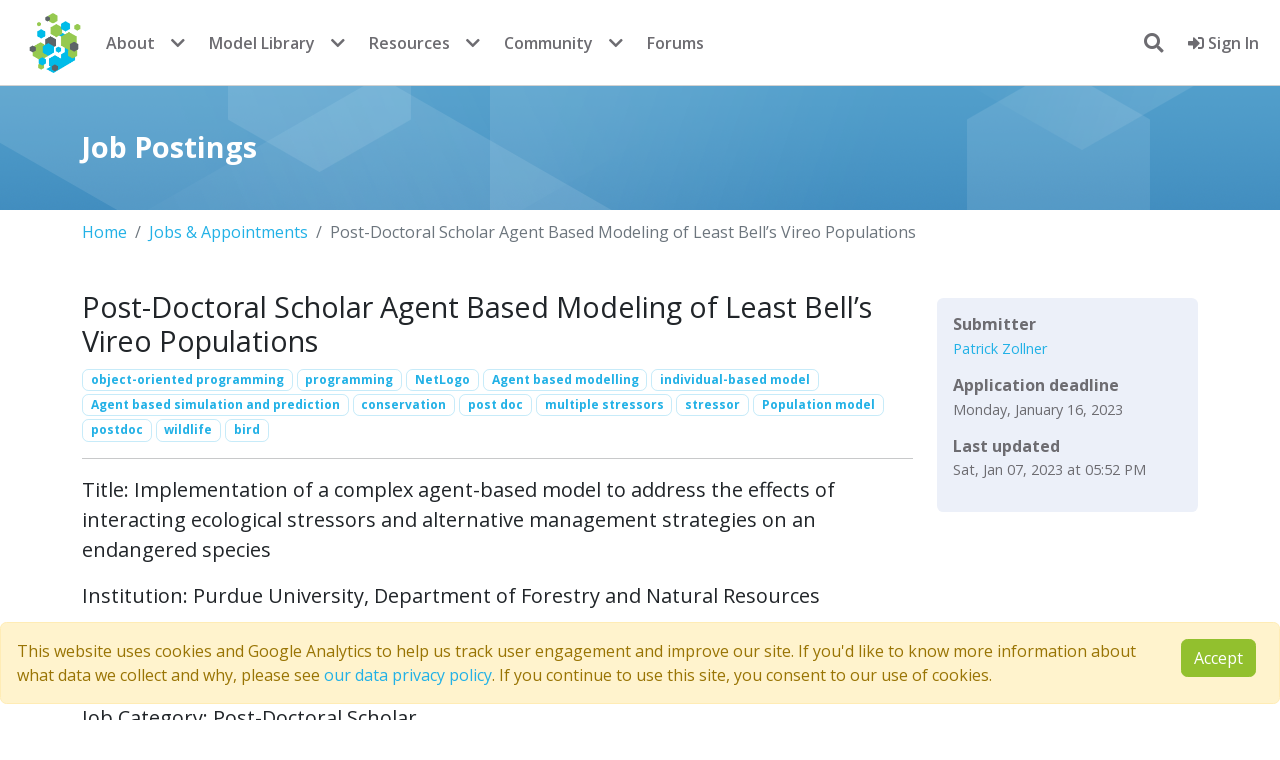

--- FILE ---
content_type: text/html; charset=utf-8
request_url: https://www.comses.net/jobs/590/
body_size: 9308
content:















<!DOCTYPE html>
<html lang="en" class="no-js" prefix="og: http://ogp.me/ns#">

<head>
    <meta charset="utf-8">
    <meta name="viewport" content="width=device-width, initial-scale=1, shrink-to-fit=no">
    <meta http-equiv="X-UA-Compatible" content="IE=edge">
    <link rel="apple-touch-icon" sizes="144x144" href="/static/favicon/apple-touch-icon.png">
    <link rel="icon" type="image/png" sizes="32x32" href="/static/favicon/favicon-32x32.png">
    <link rel="icon" type="image/png" sizes="16x16" href="/static/favicon/favicon-16x16.png">
    <link rel="manifest" href="/static/favicon/site.webmanifest">
    <link rel="mask-icon" href="/static/favicon/safari-pinned-tab.svg" color="#5bbad5">
    <meta name="msapplication-TileColor" content="#da532c">
    <meta name="theme-color" content="#ffffff">
    
    
    
    
    <!-- Twitter Meta Tags -->
    <meta name="twitter:card" content="summary_large_image" />
    <meta name="twitter:site" content="@comses" />
    <meta name="twitter:description" content="This postdoc will help design, develop and apply an Agent Based Model simulating the effects of stressors on least bells vireos (an endangered bird species found in southern California). A project overview can be found here (https://serdp-estcp.org/projects/details/89fdcf5b-0c44-41f9-af97-fd1d45908863/rc22-3216-project-overview) and this video (https://www.youtube.com/watch?v=c0DQPcSk-Qg) provides a 1/2 hour project summary. Questions can be directed to Dr. Pat Zollner using pzollner@purdue.edu.">
    <meta property="twitter:domain" content="comses.net" />
    
    <!-- Open Graph Protocol Tags -->
    <meta property="og:url" content="https://www.comses.net/jobs/590/" />
    <meta property="og:type" content="website" />
    <meta property="og:title" content="Post-Doctoral Scholar Agent Based Modeling of Least Bell’s Vireo Populations" />
    <meta property="og:description" content="This postdoc will help design, develop and apply an Agent Based Model simulating the effects of stressors on least bells vireos (an endangered bird species found in southern California). A project overview can be found here (https://serdp-estcp.org/projects/details/89fdcf5b-0c44-41f9-af97-fd1d45908863/rc22-3216-project-overview) and this video (https://www.youtube.com/watch?v=c0DQPcSk-Qg) provides a 1/2 hour project summary. Questions can be directed to Dr. Pat Zollner using pzollner@purdue.edu." />
    <meta property="og:image" content="https://www.comses.net/static/images/logo-comses.png" />


    <title>
        Post-Doctoral Scholar Agent Based Modeling of Least Bell’s Vireo Populations
    </title>
    
    <meta name="description"
        content="CoMSES Net is an international open research community dedicated to fostering good practices for computational / agent based modeling.">
    
    <link rel='canonical' id='discourseEmbedUrl' href='https://www.comses.net/jobs/590/'>

    
    
    
    
    
    <script src="/static/cookielaw/js/cookielaw.js"></script>
    
    <script nonce="Rz57HWi/FMyza/aYPQGwoQ==" async=false>(function (w, d, s, l, i) {
            w[l] = w[l] || [];
            w[l].push({
                'gtm.start':
                    new Date().getTime(), event: 'gtm.js'
            });
            var f = d.getElementsByTagName(s)[0],
                j = d.createElement(s), dl = l != 'dataLayer' ? '&l=' + l : '';
            j.async = true;
            j.src =
                'https://www.googletagmanager.com/gtm.js?id=' + i + dl;
            f.parentNode.insertBefore(j, f);
        })(window, document, 'script', 'dataLayer', 'GTM-TLNSSCJ');</script>
    
    <script src="//cdnjs.cloudflare.com/ajax/libs/holder/2.9.8/holder.min.js"></script>
    

    
    <script src="https://browser.sentry-cdn.com/7.104.0/bundle.tracing.min.js"
        integrity="sha384-GIGwRJTameecYX7D86H2eXPQAhZ2erxGcgL3f906+a9BFv0Z88R524eZzamYbll0" crossorigin="anonymous">
        </script>
    <script nonce="Rz57HWi/FMyza/aYPQGwoQ==" defer>Sentry.init({
            dsn: "https://fad0754f19f464a57716882efab43098@sentry.comses.net/2",
            release: "v2025.12-2-g4f11"
        })</script>
    
    
    
    <link  rel="stylesheet" href="/static/bundles/assets/main-592ea938.css" />
<script type="module" crossorigin="" src="/static/bundles/assets/main-a753513c.js"></script>
<link href="/static/bundles/assets/index-4a1299a8.js" type="text/javascript" crossorigin="anonymous" rel="modulepreload" as="script" />
    <script nonce="Rz57HWi/FMyza/aYPQGwoQ==" async=false>function submitLogout() {
            document.getElementById('logoutForm').submit();
            return false;
        }

        function focusSearch() {
            setTimeout(function () {
                document.getElementById("header-search-input").focus()
            }, 0);
        }</script>
    <script nonce="Rz57HWi/FMyza/aYPQGwoQ==" defer>// check if the test environment alert was previously dismissed
        document.addEventListener("DOMContentLoaded", function () {
            const testAlert = document.getElementById("test-env-alert");
            const isTestAlertDismissed = localStorage.getItem("testEnvAlertDismissed");
            if (isTestAlertDismissed === "true" && testAlert) {
                testAlert.style.display = "none";
            }
            // listen for alert dismissal
            if (testAlert) {
                testAlert.addEventListener("closed.bs.alert", function () {
                    localStorage.setItem("testEnvAlertDismissed", "true");
                });
            }
        });</script>
    
    
    
</head>

<body class="">
    <!-- Google Tag Manager (noscript) -->
    <noscript>
        <iframe src="https://www.googletagmanager.com/ns.html?id=GTM-TLNSSCJ" height="0" width="0"
            style="display:none;visibility:hidden"></iframe>
    </noscript>
    <!-- End Google Tag Manager (noscript) -->
    
<nav class="navbar navbar-expand-md bg-white fixed-top">
    <div class="container-fluid d-flex justify-content-between align-items-center">

        <div class="d-flex align-items-center">
            <button class="navbar-toggler me-2" type="button" data-bs-toggle="collapse" data-bs-target="#navbarContent"
                aria-controls="navbarContent" aria-expanded="false" aria-label="Toggle navigation">
                <span class="navbar-toggler-icon"></span>
            </button>

            <div class="collapse navbar-collapse" id="navbarContent">
                <a class="navbar-brand p-0 me-0" href="/">
                    <span class="logo">CoMSES Network</span>
                </a>

                
                <ul class="navbar-nav d-none d-md-flex">
                    <li class="nav-item"><a class="nav-link" href="/about/">About</a></li>
                    <li class="nav-item dropdown me-2">
                        <button class="nav-dropdown-toggle" data-bs-toggle="dropdown">
                            <i class="fas fa-chevron-down"></i>
                        </button>
                        <ul class="dropdown-menu dropdown-menu-end">
                            <li><a class="dropdown-item" href="/about/people/">People</a></li>
                            <li><a class="dropdown-item" href="/about/faq/">FAQ</a></li>
                            <li><a class="dropdown-item" href="/digest/">Digest archive</a></li>
                            <li><a class="dropdown-item" href="/about/contact/">Contact us</a></li>
                        </ul>
                    </li>
                    <li class="nav-item"><a class="nav-link" href="/codebases/">Model Library</a>
                    </li>
                    <li class="nav-item dropdown me-2">
                        <button class="nav-dropdown-toggle" data-bs-toggle="dropdown">
                            <i class="fas fa-chevron-down"></i>
                        </button>
                        <ul class="dropdown-menu dropdown-menu-end">
                            <li><a class="dropdown-item" href="/codebases/add/"><b>Publish a
                                        model</b></a></li>
                            <li><a class="dropdown-item" href="/reviews/">Peer review</a></li>
                        </ul>
                    </li>
                    <li class="nav-item"><a class="nav-link" href="/resources/">Resources</a></li>
                    <li class="nav-item dropdown me-2">
                        <button class="nav-dropdown-toggle" data-bs-toggle="dropdown">
                            <i class="fas fa-chevron-down"></i>
                        </button>
                        <ul class="dropdown-menu dropdown-menu-end">
                            <li><a class="dropdown-item" href="/education/"><b>Education</b></a></li>
                            <li><a class="dropdown-item" href="/resources/modeling-frameworks/">Modeling frameworks</a>
                            </li>
                            <li><a class="dropdown-item" href="/resources/journals/">Journals</a></li>
                            <li><a class="dropdown-item" href="/resources/standards/">Standards</a></li>
                        </ul>
                    </li>
                    <li class="nav-item"><a class="nav-link" href="/community/">Community</a></li>
                    <li class="nav-item dropdown me-2">
                        <button class="nav-dropdown-toggle" data-bs-toggle="dropdown">
                            <i class="fas fa-chevron-down"></i>
                        </button>
                        <ul class="dropdown-menu dropdown-menu-end">
                            <li><a class="dropdown-item" href="/events/"><b>Events</b></a></li>
                            <li><a class="dropdown-item" href="/jobs/"><b>Jobs</b></a></li>
                            <li><a class="dropdown-item" href="/users/">Members</a></li>
                        </ul>
                    </li>
                    <li class="nav-item"><a class="nav-link" href="https://forum.comses.net"
                            target="_blank">Forums</a></li>
                </ul>

                
                <ul class="navbar-nav d-md-none">
                    <li class="nav-item"><a class="nav-link" href="/about/">About</a></li>
                    <li class="nav-item"><a class="nav-link" href="/about/contact/">Contact us</a></li>
                    <li class="nav-item"><a class="nav-link" href="/codebases/">Model Library</a>
                    </li>
                    <li class="nav-item"><a class="nav-link" href="/education/">Education</a></li>
                    <li class="nav-item"><a class="nav-link" href="/resources/">Resources</a></li>
                    <li class="nav-item"><a class="nav-link" href="/community/">Community</a></li>
                    <li class="nav-item"><a class="nav-link" href="/events/">Events</a></li>
                    <li class="nav-item"><a class="nav-link" href="/jobs/">Jobs</a></li>
                    <li class="nav-item"><a class="nav-link" href="/users/">Members</a></li>
                    <li class="nav-item"><a class="nav-link" href="https://forum.comses.net"
                            target="_blank">Forums</a></li>
                </ul>
            </div>
        </div>

        <div class="d-flex align-items-center">
            <ul class="navbar-nav">
                
                <li id="search-dropdown" class="mx-3 my-auto nav-item dropdown show">
                    <a id="search-button" onclick="focusSearch()" href="#" class="dropdown-toggle"
                        data-bs-toggle="dropdown" aria-expanded="false" aria-haspopup="true">
                        <i class="fas fa-search"></i>
                    </a>
                    <div id="header-search-form" class="p-2 dropdown-menu dropdown-menu-right"
                        aria-labelledby="search-button">
                        <form method="get" action="/search/">
                            <input id="header-search-input" type="text" name="query" class="p-2 form-control"
                                placeholder="search entire site">
                            
                        </form>
                    </div>
                </li>
                
                
                <li class="nav-item">
                    <a class="nav-link" href="/accounts/login/?next=/jobs/590/">
                        <i class="fas fa-sign-in-alt"></i>
                        Sign In
                    </a>
                </li>
                
                
            </ul>
        </div>
        
    </div>
</nav>
</div>
</div>

    
    <section class='introduction'>
        <div class="container">
            
    <h1>Job Postings</h1>

        </div>
    </section>
    
    <noscript>
        <div class='alert alert-danger mt-3'>
            <i class='fas fa-exclamation-triangle me-2'></i>
            Javascript is disabled in your browser. Some of this site's functionality <b>will not work</b> or
            be heavily degraded without it.
        </div>
    </noscript>

    

    
    <section class='messages'>
        
    </section>
    <section class='page'>
        <div class="container">
            
    

<nav aria-label="breadcrumb">
    <ol class="breadcrumb">
        <li class='breadcrumb-item'><a href='/'>Home</a></li>
        
        
        <li class="breadcrumb-item"><a href="/jobs/">Jobs &amp; Appointments</a></li>
        
        
        
        <li class="breadcrumb-item active" aria-current="page">Post-Doctoral Scholar Agent Based Modeling of Least Bell’s Vireo Populations</li>
        
        
    </ol>
</nav>



            <div class="row">
                <div class="col-sm-12 col-md-9">
                    
    


    


    <div id="discourse-content">
        <h1>Post-Doctoral Scholar Agent Based Modeling of Least Bell’s Vireo Populations</h1>
        
            <div class='tag-list'>
            
                
<a class='tag' href='/jobs/?tags=object-oriented%20programming'>
    object-oriented programming
</a>

            
                
<a class='tag' href='/jobs/?tags=programming'>
    programming
</a>

            
                
<a class='tag' href='/jobs/?tags=NetLogo'>
    NetLogo
</a>

            
                
<a class='tag' href='/jobs/?tags=Agent%20based%20modelling'>
    Agent based modelling
</a>

            
                
<a class='tag' href='/jobs/?tags=individual-based%20model'>
    individual-based model
</a>

            
                
<a class='tag' href='/jobs/?tags=Agent%20based%20simulation%20and%20prediction'>
    Agent based simulation and prediction
</a>

            
                
<a class='tag' href='/jobs/?tags=conservation'>
    conservation
</a>

            
                
<a class='tag' href='/jobs/?tags=post%20doc'>
    post doc
</a>

            
                
<a class='tag' href='/jobs/?tags=multiple%20stressors'>
    multiple stressors
</a>

            
                
<a class='tag' href='/jobs/?tags=stressor'>
    stressor
</a>

            
                
<a class='tag' href='/jobs/?tags=Population%20model'>
    Population model
</a>

            
                
<a class='tag' href='/jobs/?tags=postdoc'>
    postdoc
</a>

            
                
<a class='tag' href='/jobs/?tags=wildlife'>
    wildlife
</a>

            
                
<a class='tag' href='/jobs/?tags=bird'>
    bird
</a>

            
            </div>
        
        <hr>
        <div class='lead'>
        <p>Title:  Implementation of a complex agent-based model to address the effects of interacting ecological stressors and alternative management strategies on an endangered species</p>
<p>Institution: Purdue University, Department of Forestry and Natural Resources </p>
<p>Location: Purdue University West Lafayette, IN is preferred. However, we will consider hybrid and remote work models.</p>
<p>Job Category: Post-Doctoral Scholar</p>
<p>Salary: Commensurate with standards for post-doctoral scholars in the Department of Forestry and Natural Resources at Purdue University the starting salary will be at least $47,500 annually for the first year with opportunities for raises during subsequent project years. The position includes benefits typical for post-doctoral scholars at Purdue (<a href="https://www.purdue.edu/gradschool/postdoctoral-studies/resources/index.php">https://www.purdue.edu/gradschool/postdoctoral-studies/resources/index.php</a>).</p>
<p>Duration of Appointment: Applicant will be hired for a minimum of one year. Funding is available to support a post-doctoral scholar for the four-year duration of this project pending approval of additional funds after the completion of the first two project years.<br>
Pertinent Websites: <a href="https://serdp-estcp.org/projects/details/89fdcf5b-0c44-41f9-af97-fd1d45908863/rc22-3216-project-overview">https://serdp-estcp.org/projects/details/89fdcf5b-0c44-41f9-af97-fd1d45908863/rc22-3216-project-overview</a> and <a href="https://www.purdue.edu/fnr/sites/zollner/">https://www.purdue.edu/fnr/sites/zollner/</a> </p>
<p>Start Date: As Soon As Possible. </p>
<p>Project Description: The federally endangered Least Bell’s Vireo (LBVI, Vireo bellii pusillus) nests in narrow riparian areas surrounded by the heavily urbanized matrix of Southern California. Several of the largest remaining patches of LBVI nesting habitat occur on US Department of Defense (DoD) military installations and in US Army Corps of Engineers (USACE) flood control basins. Expenses for ESA compliance related to LBVI are among the highest of all listed bird species, with widespread operational and financial impacts on federal action agencies and military installations. A complex array of threats and stressors interact to threaten LBVI populations, including groundwater extraction, loss of streamflow inputs due to water recycling programs, changing flood and fire regimes, nest parasitism by brown-headed cowbirds (Molothrus ater), and negative impacts to riparian vegetation from invasive non-native plants and insects. One challenge in developing management strategies for recovery is understanding how different stressors may interact, particularly with emerging threats like new invasive species or major changes in disturbance regimes due to climate change. A ~25-minute video describing this project in more detail can be viewed at this link (<a href="https://youtu.be/c0DQPcSk-Qg">https://youtu.be/c0DQPcSk-Qg</a>). The goal of this research project is to develop an individual/agent-based modeling tool that integrates sub-models reflecting different stressors, and synthesizes those sub-models to understand the relative effectiveness of a range of PI- and stakeholder-generated management scenarios. </p>
<p>Position Description/Project Role: The selected post-doctoral scholar will work closely with PhD students in the labs of Dr. Pat Zollner and Dr. Jeff Holland as well as with all project Co-PIs (see below) throughout the model development cycle to design, document, implement in code, and analyze outputs from a complex agent-based model. Specifically, successful applicants will have the following skills and experience:</p>
<p>1)  Collaborative design and development (in code) of an agent-based model that will integrate sub-models developed by multiple collaborators on the project team. The ability to plan for this integration, maintain a code base, and help collaborators develop models that will fit seamlessly into a global model will be critical;</p>
<p>2)  Ability to run agent-based modeling software at scale, so that a complex model with thousands of interacting agents can be run hundreds, if not thousands, of times for different analyses working on a computing cluster and/or using cloud-based resources. This skill is required for model testing, calibration, sensitivity analysis, and applied analyses to simulate many stakeholder or researcher-driven alternative management scenarios to assess their relative effectiveness; and</p>
<p>3)  Strong code documentation skills (e.g., modeling notebooks, comments in code) will be required, as well as the commitment to work with all on the project team to follow documentation formats specific to agent-based models (ODD, TRACE).<br>
This is a unique opportunity for individuals interested in the interface of individual/agent-based modeling and quantitative wildlife conservation. The position provides relevant experience for a career trajectory within a government agency or a research career at a university or NGO. The post-doctoral scholar will be supervised by Dr. Patrick Zollner (Purdue University Department of Forestry and Natural Resources). They will collaborate with; Dr. Richard Fischer from the US Army Engineer Research and Development Center, Mr. Casey Lott Conservation Science and Data Visualization, LLC, Dr. Jeffrey Holland Purdue University Department of Entomology, and Ms. Melissa Rohde of Rohde Environmental Consulting LLC.</p>
<p>Specific Duties: The post-doctoral scholar will serve as the hub coordinating the design and code compatibility of sub-models from all project collaborators. They will play a critical role in designing and coding the overarching model that integrates sub-models related to different stressors as well simulation experiments that investigate the interactive effects of those stressors and their implications for management activities. Responsibility for specific tasks will be assigned on a case-by-case basis and the post-doctoral scholar will work closely with the PhD students and project Co-PIs on all aspects of this project.</p>
<p>How to Apply: Interested applicants should compile all of the following materials into a single pdf file; a CV that includes contact information for three professional references, a 1-page statement of interest, and responses to the following 5 questions (each of these responses should be 250 words or less). </p>
<ol>
<li>Describe a situation that demonstrates your work ethic and ability to complete complex tasks in a timely manner.</li>
<li>Provide an example of a work/academic situation that typifies how you handle adversity when striving to attain a goal.</li>
<li>What motivates you to pursue post-doctoral scholarship, and how will participation in this project prepare you to achieve your career goals?</li>
<li>Please describe a specific example from your work/academic experience that demonstrates your curiosity and creativity.</li>
<li>What are your strengths and weaknesses with regard to achieving goals individually and in collaboration with others?</li>
</ol>
<p>That single pdf should be attached to an email that has a subject line of “Application for Post-Doctoral Scholar on Least Bell’s Vireo ABM”. That email should be sent to Dr. Patrick Zollner (<a href="/cdn-cgi/l/email-protection" class="__cf_email__" data-cfemail="a6d6dcc9cacac8c3d4e6d6d3d4c2d3c388c3c2d3">[email&#160;protected]</a>) and applicants should understand that their application materials may be reviewed by other project collaborators as part of application evaluation. Application review will begin on January 16 of 2023 and continue until a suitable applicant is hired for the position.</p>
<p>Qualifications: PhD in Computer Programming, Software Engineering, or a related field with an interest in conservation of endangered species. Alternatively, PhD in Ecological Modelling, Wildlife Biology or a related discipline with experience in Agent Based Modeling.</p>
<p>When preparing materials (statement of interest &amp; response to 5 questions) applicants should explicitly address their demonstrated organizational skills, interest/background in individual/agent-based modeling, quantitative skills, and their ability to mentor others. Applicants should be highly motivated with a demonstrated ability to work independently and collaboratively. The post-doctoral scholar that we hire should be able to readily interact with partners including government agencies across many levels as well as non-governmental organizations. Applicants with experience publishing peer-reviewed journal articles, a strong work ethic, demonstrated technical writing ability, training in ecological modeling, excellent interpersonal skills, demonstrated skill or skill potential in quantitative ecology and proficiency in R will be most competitive. Experience developing individual/agent-based models in NetLogo or equivalent platforms, knowledge related to optimizing solutions to network structure challenges, familiarity with conservation challenges faced by LBVI, as well as candidates who bring unique contributions to the diverse perspectives within the Department of Forestry and Natural Resources are all additional elements that will make applicants more competitive.</p>
<p>Purdue is a land-grant university of over 40,000 students and ranked the 10th best public university in the U.S. The Department of Forestry and Natural Resources is housed administratively in the College of Agriculture (#7 US ranking) and offers vibrant, nationally ranked graduate programs in wildlife and ecology. Located in West Lafayette, Indiana, Purdue is an easy drive from Indianapolis and Chicago. The West Lafayette-Lafayette area is home to a diverse community of 174,000, with good schools, safe neighborhoods, over 40 parks and extensive trail systems, active Farmers Markets, and year-long community festivals and art events.</p>
<p>Contact Persons: Dr. Patrick Zollner <br>
Contact Phones: (765) 430-7858<br>
Contact e-mails: <a href="/cdn-cgi/l/email-protection" class="__cf_email__" data-cfemail="c8b8b2a7a4a4a6adba88b8bdbaacbdade6adacbd">[email&#160;protected]</a></p>
        </div>
    </div>

                </div>
                <div class="col-sm-12 col-md-3">
                    
    <div class="card-metadata">
        <div class="card-body">
            <div class='section'>
                <b class="card-title">Submitter</b>
                <p class='card-text'> <a href='/users/3578/'>Patrick Zollner</a></p>
                
                    <b class="card-title">Application deadline</b>
                    <p class="card-text">Monday, January 16, 2023</p>
                
                
                <b class="card-title">Last updated</b>
                <p class="card-text">
                    Sat, Jan 07, 2023 at 05:52 PM
                </p>
            </div>
        </div>
    </div>
    
    
    
    

                </div>
            </div>
            <div class="row">
                <div class='col'>
                
    <div class='col-12'>
        


<h3>Discussion</h3>
<div id="discourse-comments"></div>
<script data-cfasync="false" src="/cdn-cgi/scripts/5c5dd728/cloudflare-static/email-decode.min.js"></script><script nonce="Rz57HWi/FMyza/aYPQGwoQ==">
    // FIXME: see if wagtail fullpageurl
    // (https://docs.wagtail.org/en/stable/topics/writing_templates.html#fullpageurl)
    // obviates this
    var canonicalUrl = window.location.origin + window.location.pathname;
    var canonicalUrlElement = document.getElementById('discourseEmbedUrl');
    if (canonicalUrlElement != null) {
        canonicalUrl = canonicalUrlElement.href;
    }
    else {
        // remove duplicate forward slashes
        canonicalUrl = canonicalUrl.replace(/([^:]\/)\/+/g, "$1");
    }
    DiscourseEmbed = {
        discourseUrl: "https://forum.comses.net/",
        discourseUserName: "pzollner",
        discourseReferrerPolicy: "no-referrer-when-downgrade",
        discourseEmbedUrl: canonicalUrl
    };
    (function () {
        var d = document.createElement('script');
        d.type = 'text/javascript';
        d.async = true;
        d.src = DiscourseEmbed.discourseUrl + 'javascripts/embed.js';
        (document.getElementsByTagName('head')[0] || document.getElementsByTagName('body')[0]).appendChild(d);
    })();
</script>


    </div>

                </div>
            </div>
        </div>
    </section>

    

<div class='alert alert-warning alert-dismissable fade show fixed-bottom' id="CookielawBanner">
    <div class='row'>
        <div class='col-sm-12 col-md-11'>
            This website uses cookies and Google Analytics to help us track user engagement and improve our site. If
            you'd like to know more information about what data we collect and why, please see 
            <a href="/about/data-privacy/">our data privacy policy</a>. If you continue to use this site, you consent to
            our use of cookies.
        </div>
        <div class='col-sm-12 col-md-1'>
            <a id="accept-cookie-law-btn" class="btn btn-primary pull-right">Accept</a>
            <script nonce="Rz57HWi/FMyza/aYPQGwoQ==">document.addEventListener("DOMContentLoaded", function() {
                document.getElementById("accept-cookie-law-btn").addEventListener("click", function() { Cookielaw.accept() });
            });</script>
        </div>
    </div>
</div>


<footer class="footer">
    <div class="container">
        <div class="row mb-4">
            <div class="col-8 col-md-2 mb-3">
                <h4><b>Quick Links</b></h4>
                <ul class="nav flex-column">
                    
                    <li class="nav-item mb-2">
                        
                        <a href='/accounts/signup/'>
                            Join CoMSES
                        </a>
                        
                    </li>
                    
                    <li class="nav-item mb-2">
                        <a href="/about/contact/">Contact Us</a>
                    </li>
                    <li class="nav-item mb-2">
                        <a href="/about/data-privacy">Privacy Policy</a>
                    </li>
                    <li class="nav-item mb-2">
                        <a href="/about/faq">FAQ</a>
                    </li>
                </ul>
            </div>
            <div class="col-4 col-md-2 order-md-3 mb-3 text-end">
                <h4><b>Follow Us</b></h4>
                <ul class="nav flex-column">
                    <li class="nav-item mb-2">
                        <a href="https://www.youtube.com/user/CoMSESNet/playlists" title="YouTube Channel" target="_blank">
                            YouTube <i class="fab fa-youtube me-2"></i>
                        </a>
                    </li>
                    <li class="nav-item mb-2">
                        <a href="//bsky.app/profile/comses.net"
                            title="Follow us @comses.net" target="_blank">
                            BlueSky <i class="fab fa-bluesky me-2"></i>
                        </a>
                    </li>
                    <li class="nav-item mb-2">
                        <a href="/feeds/rss/" title="RSS Feed">
                            RSS Feed <i class="fas fa-rss me-2"></i>
                        </a>
                    </li>
                </ul>
            </div>
            <div class="col-12 col-md-8 order-md-2 mb-3 text-center">
                <div class="d-flex flex-wrap justify-content-center">
                    <a class="logo-footer-primary" href="//www.nsf.gov/" target="_blank">
                        <img src="/static/images/logo-nsf-2.png" alt="National Science Foundation">
                    </a>
                    <a class="logo-footer-secondary" href="//www.asu.edu/" target="_blank">
                        <img src="/static/images/logo-asu.png" alt="Arizona State University">
                    </a>
                    <a class="logo-footer-secondary" href="//alliancecan.ca/en" target="_blank">
                        <img src="/static/images/logo-drac-small.png" alt="Digital Research Alliance of Canada">
                    </a>
                    <a class="logo-footer-secondary" href="//datacite.org" target="_blank">
                        <img height="100" src="/static/images/logo-datacite.svg" alt="DataCite member">
                    </a>
                    <a class="logo-footer-secondary" href="//sciencegateways.org" target="_blank">
                        <img src="/static/images/logo-sgci.png" alt="Science Gateways Community Institute">
                    </a>
                    <a class="logo-footer-secondary" href="//orcid.org/" target="_blank">
                        <img src="/static/images/logo-orcid-white.png" alt="ORCID Member">
                    </a>
                    <a class="logo-footer-secondary" href="//westbigdatahub.org/" target="_blank">
                        <img src="/static/images/logo-westhub-white.png" alt="US NSF West Big Data Hub">
                    </a>
                </div>
            </div>
        </div>
    </div>
    <p class="copyright text-center"><small>
            <b>&copy; 2007 - 2026 CoMSES Net</b> |
            <a href="//github.com/comses" title="CoMSES Net on GitHub" target="_blank">
                <i class="fab fa-github me-2"></i>v2025.12-2-g4f11
            </a>
        </small></p>
</footer>


</body>

</html>